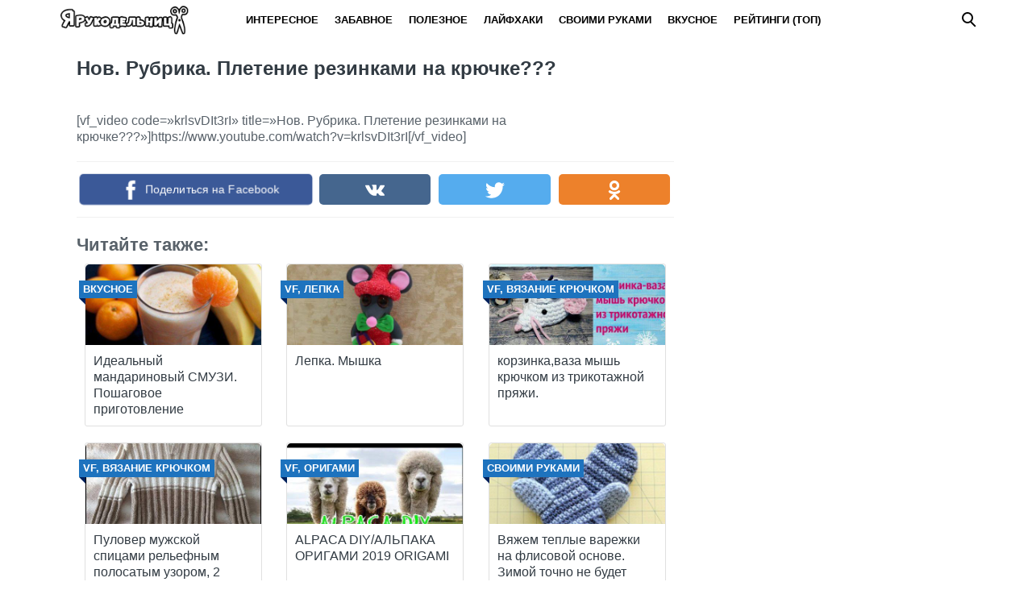

--- FILE ---
content_type: text/html; charset=UTF-8
request_url: https://irukodel.ru/nov-rubrika-pletenie-rezinkami-na-kryuchke/
body_size: 7719
content:
<!doctype html><html lang="ru"><head> <script>function fvmuag(){if(navigator.userAgent.match(/x11.*fox\/54|oid\s4.*xus.*ome\/62|oobot|ighth|tmetr|eadles|ingdo/i))return!1;if(navigator.userAgent.match(/x11.*ome\/75\.0\.3770\.100/i)){var e=screen.width,t=screen.height;if("number"==typeof e&&"number"==typeof t&&862==t&&1367==e)return!1}return!0}</script><title>Нов. Рубрика. Плетение резинками на крючке??? - Я рукодельница</title><meta charset="utf-8"><meta name="viewport" content="width=device-width"><link rel="preconnect" href="https://yastatic.net"><link rel="preconnect" href="https://connect.facebook.net"><!-- This site is optimized with the Yoast SEO plugin v12.6.2 - https://yoast.com/wordpress/plugins/seo/ --><meta name="description" content="Нов. Рубрика. Плетение резинками на крючке??? - материал на сайте: Я рукодельница. Здесь же Вы можете найти еще больше информации для рубрики - ."/><meta name="robots" content="max-snippet:-1, max-image-preview:large, max-video-preview:-1"/><link rel="canonical" href="https://irukodel.ru/nov-rubrika-pletenie-rezinkami-na-kryuchke/" /><meta property="og:locale" content="ru_RU" /><meta property="og:type" content="article" /><meta property="og:title" content="Нов. Рубрика. Плетение резинками на крючке??? - Я рукодельница" /><meta property="og:description" content="Нов. Рубрика. Плетение резинками на крючке??? - материал на сайте: Я рукодельница. Здесь же Вы можете найти еще больше информации для рубрики - ." /><meta property="og:url" content="https://irukodel.ru/nov-rubrika-pletenie-rezinkami-na-kryuchke/" /><meta property="og:site_name" content="Я рукодельница" /><meta property="article:publisher" content="https://www.facebook.com/irukodel" /><meta property="article:section" content="VF" /><meta property="article:published_time" content="2019-12-17T00:27:21+00:00" /><meta property="og:image" content="https://irukodel.ru/wp-content/uploads/2019/12/Nov-Rubrika-Pletenie-rezinkami-na-kruchke-.jpg" /><meta property="og:image:secure_url" content="https://irukodel.ru/wp-content/uploads/2019/12/Nov-Rubrika-Pletenie-rezinkami-na-kruchke-.jpg" /><meta property="og:image:width" content="1280" /><meta property="og:image:height" content="720" /><meta name="twitter:card" content="summary" /><meta name="twitter:description" content="Нов. Рубрика. Плетение резинками на крючке??? - материал на сайте: Я рукодельница. Здесь же Вы можете найти еще больше информации для рубрики - ." /><meta name="twitter:title" content="Нов. Рубрика. Плетение резинками на крючке??? - Я рукодельница" /><meta name="twitter:image" content="https://irukodel.ru/wp-content/uploads/2019/12/Nov-Rubrika-Pletenie-rezinkami-na-kruchke-.jpg" /> <script type='application/ld+json' class='yoast-schema-graph yoast-schema-graph--main'>{"@context":"https://schema.org","@graph":[{"@type":"WebSite","@id":"https://irukodel.ru/#website","url":"https://irukodel.ru/","name":"\u042f \u0440\u0443\u043a\u043e\u0434\u0435\u043b\u044c\u043d\u0438\u0446\u0430","description":"\u0421\u0430\u043c\u044b\u0435 \u0438\u043d\u0442\u0435\u0440\u0435\u0441\u043d\u044b\u0435 \u0438\u0434\u0435\u0438 \u0434\u043b\u044f \u0440\u0443\u043a\u043e\u0434\u0435\u043b\u0438\u044f \u0438 \u0442\u0432\u043e\u0440\u0447\u0435\u0441\u0442\u0432\u0430!","potentialAction":{"@type":"SearchAction","target":"https://irukodel.ru/?s={search_term_string}","query-input":"required name=search_term_string"}},{"@type":"ImageObject","@id":"https://irukodel.ru/nov-rubrika-pletenie-rezinkami-na-kryuchke/#primaryimage","url":"https://irukodel.ru/wp-content/uploads/2019/12/Nov-Rubrika-Pletenie-rezinkami-na-kruchke-.jpg","width":1280,"height":720},{"@type":"WebPage","@id":"https://irukodel.ru/nov-rubrika-pletenie-rezinkami-na-kryuchke/#webpage","url":"https://irukodel.ru/nov-rubrika-pletenie-rezinkami-na-kryuchke/","inLanguage":"ru-RU","name":"\u041d\u043e\u0432. \u0420\u0443\u0431\u0440\u0438\u043a\u0430. \u041f\u043b\u0435\u0442\u0435\u043d\u0438\u0435 \u0440\u0435\u0437\u0438\u043d\u043a\u0430\u043c\u0438 \u043d\u0430 \u043a\u0440\u044e\u0447\u043a\u0435??? - \u042f \u0440\u0443\u043a\u043e\u0434\u0435\u043b\u044c\u043d\u0438\u0446\u0430","isPartOf":{"@id":"https://irukodel.ru/#website"},"primaryImageOfPage":{"@id":"https://irukodel.ru/nov-rubrika-pletenie-rezinkami-na-kryuchke/#primaryimage"},"datePublished":"2019-12-17T00:27:21+00:00","dateModified":"2019-12-17T00:27:21+00:00","author":{"@id":"https://irukodel.ru/#/schema/person/77d7056496b59d405ec2e1e4f249d7d5"},"description":"\u041d\u043e\u0432. \u0420\u0443\u0431\u0440\u0438\u043a\u0430. \u041f\u043b\u0435\u0442\u0435\u043d\u0438\u0435 \u0440\u0435\u0437\u0438\u043d\u043a\u0430\u043c\u0438 \u043d\u0430 \u043a\u0440\u044e\u0447\u043a\u0435??? - \u043c\u0430\u0442\u0435\u0440\u0438\u0430\u043b \u043d\u0430 \u0441\u0430\u0439\u0442\u0435: \u042f \u0440\u0443\u043a\u043e\u0434\u0435\u043b\u044c\u043d\u0438\u0446\u0430. \u0417\u0434\u0435\u0441\u044c \u0436\u0435 \u0412\u044b \u043c\u043e\u0436\u0435\u0442\u0435 \u043d\u0430\u0439\u0442\u0438 \u0435\u0449\u0435 \u0431\u043e\u043b\u044c\u0448\u0435 \u0438\u043d\u0444\u043e\u0440\u043c\u0430\u0446\u0438\u0438 \u0434\u043b\u044f \u0440\u0443\u0431\u0440\u0438\u043a\u0438 - ."},{"@type":["Person"],"@id":"https://irukodel.ru/#/schema/person/77d7056496b59d405ec2e1e4f249d7d5","name":"admin","image":{"@type":"ImageObject","@id":"https://irukodel.ru/#authorlogo","url":"https://secure.gravatar.com/avatar/6c0277cac3ed8d7160a386d9e10e1be7?s=96&d=mm&r=g","caption":"admin"},"sameAs":[]}]}</script> <!-- / Yoast SEO plugin. --><link rel='stylesheet' id='fvm-header-0-css'  href='https://irukodel.ru/wp-content/uploads/cache/fvm/1552936952/out/header-ee161528.min.css' type='text/css' media='all' /> <script type='text/javascript' src='https://irukodel.ru/wp-content/uploads/cache/fvm/1552936952/out/header-d2f21306.min.js' id='fvm-header-0-js'></script><link rel="https://api.w.org/" href="https://irukodel.ru/wp-json/" /><link rel="alternate" type="application/json" href="https://irukodel.ru/wp-json/wp/v2/posts/27102" /><link rel="alternate" type="application/json+oembed" href="https://irukodel.ru/wp-json/oembed/1.0/embed?url=https%3A%2F%2Firukodel.ru%2Fnov-rubrika-pletenie-rezinkami-na-kryuchke%2F" /><link rel="alternate" type="text/xml+oembed" href="https://irukodel.ru/wp-json/oembed/1.0/embed?url=https%3A%2F%2Firukodel.ru%2Fnov-rubrika-pletenie-rezinkami-na-kryuchke%2F&#038;format=xml" /><meta property="fb:pages" content="2051426388478048" /><meta property="ia:markup_url" content="https://irukodel.ru/nov-rubrika-pletenie-rezinkami-na-kryuchke/?ia_markup=1" /><style type="text/css">body{font-family:"Helvetica Neue", Helvetica, Arial, sans-serif}h1,h2,h3,h4,h5,h6{font-family:"Helvetica Neue", Helvetica, Arial, sans-serif}body{color: #59626a}h1,h2,h3,h4,h5,h6,.item .title,.content .thumbnail h1,.content .text ol li::before,.widget ol li::before{color: #323b43}header,header a,.content .text .navigate a{color:#000000}a{color: #1e73be}.label,.label a{color: #ffffff}.item .meta{color: #fff}.content .text blockquote{color: #59626a}.partner,.partner a{color: #ffffff}aside.sidebar .widget-title{color: #fff}footer,footer a{color: #0a0a0a}.item,.content .text .wp-caption,.content .text blockquote,.widget .search-form,aside.sidebar .recomended .widget-container .thumbnail,.content .text .subscribe{border-radius: 3px}.content .text .navigate a,.share .share-button,aside.sidebar .widget-title{border-radius: 5px}.item .thumbnail{border-radius: 3px 3px 0 0}.meta-bottom .item .meta{border-radius: 0 0 3px 3px}body,header .search-form{background: #ffffff}header,header nav.header-menu,.content .text ul li::before,.widget ul li::before,.content .text .navigate a,header nav.header-menu ul ul,header nav.header-menu a{background: #ffffff}header .mobile-search-button.open,header .mobile-menu-button.open,header nav.header-menu span {background-color: #ffffff}header{border-bottom: 1px solid #ffffff}header .mobile-menu-button::before{border-top: 3px solid#000000;border-bottom: 3px solid#000000}header .mobile-menu-button::after{border-bottom: 3px solid#000000}header .mobile-menu-button.open::before,header .mobile-search-button.open::before{border-top: 3px solid#000000}header .mobile-menu-button.open::after,header .mobile-search-button.open::after{border-bottom: 3px solid#000000}header .mobile-search-button::before{border: 2px solid#000000}header .mobile-search-button::after{border-top: 2px solid#000000}.item{border: 1px solid #e0e0e0}.label{background: #1e73be}.label::after{border-top: 4px solid #00215b;border-right: 4px solid #00215b}.item .meta{background: #1e73be}.content .text .wp-caption{border: 1px solid #e0e0e0}.content .text blockquote{background: #eff3f6}.content .text ul li::before,.widget ul li::before{box-shadow: 0 0 2px #ffffff}.widget .search-form{border: 3px solid #ffffff}.content .text .subscribe {border: 1px solid #e0e0e0}aside.sidebar .widget-title {background: #000000}footer{background: #ededed}.partner{background: #59626a}.fix-header header nav.header-menu::-webkit-scrollbar-thumb{background-color:#000000}.add-shadow.animate .shadow.item:hover{box-shadow: 0 0 30px 10px #ffffff}.add-shadow .shadow{box-shadow: 0 0 15px 2px #ffffff}.add-shadow .big-shadow{box-shadow: 0 0 30px 2px #ffffff}@media screen and (min-width: 960px){header .search-form{border: 3px solid #ffffff;border-radius: 0 0 3px 3px}header nav.header-menu a:hover,header .mobile-search-button:hover,header .more-button:hover{background: #ffffff}footer nav.social a:hover{background-color: #1e73be;border-radius: 3px}.content .thumbnail{border-radius: 5px 5px 0 0}}</style><link rel="icon" href="https://irukodel.ru/wp-content/uploads/2017/10/cropped-mini-rukodelnica-32x32.png" sizes="32x32" /><link rel="icon" href="https://irukodel.ru/wp-content/uploads/2017/10/cropped-mini-rukodelnica-192x192.png" sizes="192x192" /><link rel="apple-touch-icon" href="https://irukodel.ru/wp-content/uploads/2017/10/cropped-mini-rukodelnica-180x180.png" /><meta name="msapplication-TileImage" content="https://irukodel.ru/wp-content/uploads/2017/10/cropped-mini-rukodelnica-270x270.png" /><style type="text/css" id="wp-custom-css">/* Здесь можно добавить ваши CSS-стили. Нажмите на значок помощи выше, чтобы узнать больше. */ header .logo { min-width: 200px; }</style><noscript><style id="rocket-lazyload-nojs-css">.rll-youtube-player, [data-lazy-src]{display:none !important;}</style></noscript> <script>var AddViewedId = 27102;</script> <meta property="fb:pages" content="2051426388478048" /><!-- Global site tag (gtag.js) - Google Analytics --> <script async src="https://www.googletagmanager.com/gtag/js?id=UA-93766910-1"></script> <script>window.dataLayer = window.dataLayer || [];
  function gtag(){dataLayer.push(arguments);}
  gtag('js', new Date());
  gtag('config', 'UA-93766910-1');</script> <meta name="yandex-verification" content="9cd82d6e3f0b67d8" /></head><body class=" animate parallax show-view"><div id="fb-root"></div> <script>(function(d, s, id) {
setTimeout(function(){
  var js, fjs = d.getElementsByTagName(s)[0];
  if (d.getElementById(id)) return;
  js = d.createElement(s); js.id = id;
  js.src = "//connect.facebook.net/ru_RU/sdk.js#xfbml=1&version=v2.8&appId=282003875546856";
  fjs.parentNode.insertBefore(js, fjs);
}, 100);
}(document, 'script', 'facebook-jssdk'));</script> <header class="shadow"><div class="wrap"><div class="mobile-search-button"></div> <a href="/" class="logo"> <img loading="lazy" src="data:image/svg+xml,%3Csvg%20xmlns='http://www.w3.org/2000/svg'%20viewBox='0%200%20200%2050'%3E%3C/svg%3E" alt="Я рукодельница" width="200" height="50" data-lazy-src="https://irukodel.ru/wp-content/uploads/2017/10/logotip-rukudelnici.png"><noscript><img src="https://irukodel.ru/wp-content/uploads/2017/10/logotip-rukudelnici.png" alt="Я рукодельница" width="200" height="50"></noscript> </a> <nav class="header-menu"><div class="menu-verhnee-menyu-container"><ul id="menu-verhnee-menyu" class="menu"><li><a href="https://irukodel.ru/category/interesnoe/">Интересное</a><ul class="sub-menu"><li><a href="https://irukodel.ru/category/kanzashi/">Канзаши</a></li><li><a href="https://irukodel.ru/category/kvilling/">Квиллинг</a></li><li><a href="https://irukodel.ru/category/skrapbuking/">Скрапбукинг</a></li><li><a href="https://irukodel.ru/category/dekupazh/">Декупаж</a></li></ul></li><li><a href="https://irukodel.ru/category/zabavnoe/">Забавное</a><ul class="sub-menu"><li><a href="https://irukodel.ru/category/origami/">Оригами</a></li><li><a href="https://irukodel.ru/category/risovanie-rospis/">Рисование, роспись</a></li></ul></li><li><a href="https://irukodel.ru/category/poleznoe/">Полезное</a><ul class="sub-menu"><li><a href="https://irukodel.ru/category/pricheski/">Прически</a></li><li><a href="https://irukodel.ru/category/floristika/">Флористика</a></li><li><a href="https://irukodel.ru/category/kostumy/">Костюмы</a></li><li><a href="https://irukodel.ru/category/sjedobnoe/">Съедобное (фрукты)</a></li></ul></li><li><a href="https://irukodel.ru/category/lajfhaki/">Лайфхаки</a><ul class="sub-menu"><li><a href="https://irukodel.ru/category/remont/">Ремонт</a></li></ul></li><li><a href="https://irukodel.ru/category/svoimi-rukami/">Своими Руками</a><ul class="sub-menu"><li><a href="https://irukodel.ru/category/valyanie/">Валяние</a></li><li><a href="https://irukodel.ru/category/vyshivka/">Вышивка</a></li><li><a href="https://irukodel.ru/category/vyazanie-kryuchkom/">Вязание крючком</a></li><li><a href="https://irukodel.ru/category/vyazanie-spitsami/">Вязание спицами</a></li><li><a href="https://irukodel.ru/category/lepka/">Лепка</a></li><li><a href="https://irukodel.ru/category/pletenie/">Плетение</a></li><li><a href="https://irukodel.ru/category/shite/">Шитье</a></li><li><a href="https://irukodel.ru/category/podelki/">Поделки</a></li></ul></li><li><a href="https://irukodel.ru/category/vkusnoe/">Вкусное</a></li><li><a href="https://irukodel.ru/category/raitingi-top/">Рейтинги (ТОП)</a></li></ul></div> </nav><div class="mobile-menu-button"></div><div class="more-button"></div><form class="search-form" action="/"> <input type="search" name="s" placeholder="Поиск по сайту"></form></div> </header> <main class="wrap single"> <article class="content"><div class="txt"><h1>Нов. Рубрика. Плетение резинками на крючке???</h1></div><div class="text"><div class="ad_wp"></div><div class="ad_wp_m"></div><p>[vf_video code=&#187;krlsvDIt3rI&#187; title=&#187;Нов. Рубрика. Плетение резинками на крючке???&#187;]https://www.youtube.com/watch?v=krlsvDIt3rI[/vf_video]</p><div class="ad_wp"></div><div class="ad_wp_m"></div></p></p><div class="ad_wp"></div><div class="ad_wp_m"></div><div class="navigate"></div><div class="share"> <span class="fb share-button" data-uri="https://www.facebook.com/sharer/sharer.php?u=https://irukodel.ru/nov-rubrika-pletenie-rezinkami-na-kryuchke/"><span>Поделиться на Facebook</span></span> <span class="vk share-button" data-uri="https://vk.com/share.php?url=https://irukodel.ru/nov-rubrika-pletenie-rezinkami-na-kryuchke/&amp;title=Нов. Рубрика. Плетение резинками на крючке???">ВКонтакте</span> <span class="tw share-button" data-uri="https://twitter.com/intent/tweet?url=https://irukodel.ru/nov-rubrika-pletenie-rezinkami-na-kryuchke/&amp;text=Нов. Рубрика. Плетение резинками на крючке???&amp;related=fenixru">Twitter</span> <span class="ok share-button" data-uri="https://connect.ok.ru/dk?st.cmd=WidgetSharePreview&amp;service=odnoklassniki&amp;st.shareUrl=https://irukodel.ru/nov-rubrika-pletenie-rezinkami-na-kryuchke/">Одноклассники</span></div><div class="related"><div class="related-title">Читайте также:</div> <a href="https://irukodel.ru/idealnyj-mandarinovyj-smuzi-poshagovoe-prigotovlenie/" class="item shadow"><div data-bg="url(https://irukodel.ru/wp-content/uploads/2017/12/smuzi-480x320.jpg)" class="thumbnail rocket-lazyload" style=""><div class="label cat"> Вкусное</div><div class="label viewed">Просмотрено</div></div><div class="title">Идеальный мандариновый СМУЗИ. Пошаговое приготовление</div> </a> <a href="https://irukodel.ru/lepka-myshka/" class="item shadow"><div data-bg="url(https://irukodel.ru/wp-content/uploads/2019/12/Lepka-Mishka-480x320.jpg)" class="thumbnail rocket-lazyload" style=""><div class="label cat"> VF, Лепка</div><div class="label viewed">Просмотрено</div></div><div class="title">Лепка. Мышка</div> </a> <a href="https://irukodel.ru/korzinka-vaza-mysh-kryuchkom-iz-trikotazhnoj-pryazhi/" class="item shadow"><div data-bg="url(https://irukodel.ru/wp-content/uploads/2019/12/korzinka-vaza-mish-kruchkom-iz-trikotazhnoy-pryazhi--480x320.jpg)" class="thumbnail rocket-lazyload" style=""><div class="label cat"> VF, Вязание крючком</div><div class="label viewed">Просмотрено</div></div><div class="title">корзинка,ваза мышь крючком из трикотажной пряжи.</div> </a> <a href="https://irukodel.ru/pulover-muzhskoj-spitsami-relefnym-polosatym-uzorom-2-chast/" class="item shadow"><div data-bg="url(https://irukodel.ru/wp-content/uploads/2020/02/Pulover-muzhskoy-spicami-relefnim-polosatim-uzorom-2-chast-480x320.jpg)" class="thumbnail rocket-lazyload" style=""><div class="label cat"> VF, Вязание крючком</div><div class="label viewed">Просмотрено</div></div><div class="title">Пуловер мужской спицами рельефным полосатым узором, 2 часть</div> </a> <a href="https://irukodel.ru/alpaca-diy-alpaka-origami-2019-origami/" class="item shadow"><div data-bg="url(https://irukodel.ru/wp-content/uploads/2019/12/ALPACA-DIY-ALPAKA-ORIGAMI-2019-ORIGAMI-480x320.jpg)" class="thumbnail rocket-lazyload" style=""><div class="label cat"> VF, Оригами</div><div class="label viewed">Просмотрено</div></div><div class="title">ALPACA DIY/АЛЬПАКА ОРИГАМИ 2019 ORIGAMI</div> </a> <a href="https://irukodel.ru/vyazhem-teplye-varezhki-na-flisovoj-osnove-zimoj-tochno-ne-budet-holodno/" class="item shadow"><div data-bg="url(https://irukodel.ru/wp-content/uploads/2017/12/vareghki-480x320.jpg)" class="thumbnail rocket-lazyload" style=""><div class="label cat"> Своими Руками</div><div class="label viewed">Просмотрено</div></div><div class="title">Вяжем теплые варежки на флисовой основе. Зимой точно не будет холодно!</div> </a></div></div><div class="comments"><div class="fb-comments" data-href="https://irukodel.ru/nov-rubrika-pletenie-rezinkami-na-kryuchke/" data-width="100%"></div></div> </article> <aside class="sidebar"><div class="widget"><div class="ad_wp"></div><div class="ad_wp_m"></div></div> </aside></main> <footer id="footer"><div class="wrap"> <nav class="footer-menu"> <a href="https://irukodel.ru/category/interesnoe/">Интересное</a><a href="https://irukodel.ru/category/zabavnoe/">Забавное</a><a href="https://irukodel.ru/category/poleznoe/">Полезное</a><a href="https://irukodel.ru/category/lajfhaki/">Лайфхаки</a><a href="https://irukodel.ru/category/svoimi-rukami/">Своими Руками</a><a href="https://irukodel.ru/category/vkusnoe/">Вкусное</a> </nav> <nav class="social"> <a href="https://www.facebook.com/irukodel" target="_blank" rel="nofollow">Я Рукодельница на Facebook</a><a href="https://vk.com/irukodelnica" target="_blank" rel="nofollow">Я Рукодельница ВКонтакте</a> </nav><div class="copyright">© irukodel.ru | Все права защищены | 2017 | 12+ | Любая перепечатка без указания открытого для поисковых систем источника (irukodel.ru) запрещена</div></div> </footer> <script type='text/javascript' src='https://irukodel.ru/wp-content/uploads/cache/fvm/1552936952/out/footer-0ddf0312.min.js' id='fvm-footer-0-js'></script><script>window.lazyLoadOptions = {
                elements_selector: "[loading=lazy],.rocket-lazyload",
                data_src: "lazy-src",
                data_srcset: "lazy-srcset",
                data_sizes: "lazy-sizes",
                class_loading: "lazyloading",
                class_loaded: "lazyloaded",
                threshold: 300,
                callback_loaded: function(element) {
                    if ( element.tagName === "IFRAME" && element.dataset.rocketLazyload == "fitvidscompatible" ) {
                        if (element.classList.contains("lazyloaded") ) {
                            if (typeof window.jQuery != "undefined") {
                                if (jQuery.fn.fitVids) {
                                    jQuery(element).parent().fitVids();
                                }
                            }
                        }
                    }
                },
use_native: true};
        window.addEventListener('LazyLoad::Initialized', function (e) {
            var lazyLoadInstance = e.detail.instance;
        
            if (window.MutationObserver) {
                var observer = new MutationObserver(function(mutations) {
                    var image_count = 0;
                    var iframe_count = 0;
                    var rocketlazy_count = 0;

                    mutations.forEach(function(mutation) {
                        for (i = 0; i < mutation.addedNodes.length; i++) {
                            if (typeof mutation.addedNodes[i].getElementsByTagName !== 'function') {
                                return;
                            }

                           if (typeof mutation.addedNodes[i].getElementsByClassName !== 'function') {
                                return;
                            }

                            images = mutation.addedNodes[i].getElementsByTagName('img');
                            is_image = mutation.addedNodes[i].tagName == "IMG";
                            iframes = mutation.addedNodes[i].getElementsByTagName('iframe');
                            is_iframe = mutation.addedNodes[i].tagName == "IFRAME";
                            rocket_lazy = mutation.addedNodes[i].getElementsByClassName('rocket-lazyload');

                            image_count += images.length;
			                iframe_count += iframes.length;
			                rocketlazy_count += rocket_lazy.length;
                            
                            if(is_image){
                                image_count += 1;
                            }

                            if(is_iframe){
                                iframe_count += 1;
                            }
                        }
                    } );

                    if(image_count > 0 || iframe_count > 0 || rocketlazy_count > 0){
                        lazyLoadInstance.update();
                    }
                } );
                
                var b      = document.getElementsByTagName("body")[0];
                var config = { childList: true, subtree: true };
                
                observer.observe(b, config);
            }
        }, false);</script><script data-no-minify="1" async src="https://irukodel.ru/wp-content/plugins/rocket-lazy-load/assets/js/12.0/lazyload.min.js"></script><div style="text-align:center; background:#ededed;"> <!--LiveInternet counter--><script type="text/javascript">document.write("<a href='//www.liveinternet.ru/click' "+
"target=_blank><img src='//counter.yadro.ru/hit?t14.6;r"+
escape(document.referrer)+((typeof(screen)=="undefined")?"":
";s"+screen.width+"*"+screen.height+"*"+(screen.colorDepth?
screen.colorDepth:screen.pixelDepth))+";u"+escape(document.URL)+
";h"+escape(document.title.substring(0,150))+";"+Math.random()+
"' alt='' title='LiveInternet: показано число просмотров за 24"+
" часа, посетителей за 24 часа и за сегодня' "+
"border='0' width='88' height='31'><\/a>")</script><!--/LiveInternet--> <!-- Yandex.Metrika informer --> <a href="https://metrika.yandex.ru/stat/?id=48306893&from=informer"
target="_blank" rel="nofollow"><img loading="lazy" src="data:image/svg+xml,%3Csvg%20xmlns='http://www.w3.org/2000/svg'%20viewBox='0%200%200%200'%3E%3C/svg%3E"
style="width:88px; height:31px; border:0;" alt="Яндекс.Метрика" title="Яндекс.Метрика: данные за сегодня (просмотры, визиты и уникальные посетители)" class="ym-advanced-informer" data-cid="48306893" data-lang="ru" data-lazy-src="https://informer.yandex.ru/informer/48306893/3_1_FFFFFFFF_EFEFEFFF_0_pageviews" /><noscript><img src="https://informer.yandex.ru/informer/48306893/3_1_FFFFFFFF_EFEFEFFF_0_pageviews"
style="width:88px; height:31px; border:0;" alt="Яндекс.Метрика" title="Яндекс.Метрика: данные за сегодня (просмотры, визиты и уникальные посетители)" class="ym-advanced-informer" data-cid="48306893" data-lang="ru" /></noscript></a> <!-- /Yandex.Metrika informer --><!-- Yandex.Metrika counter --> <script type="text/javascript" >(function (d, w, c) {
        (w[c] = w[c] || []).push(function() {
            try {
                w.yaCounter48306893 = new Ya.Metrika({
                    id:48306893,
                    clickmap:true,
                    trackLinks:true,
                    accurateTrackBounce:true
                });
            } catch(e) { }
        });

        var n = d.getElementsByTagName("script")[0],
            s = d.createElement("script"),
            f = function () { n.parentNode.insertBefore(s, n); };
        s.type = "text/javascript";
        s.async = true;
        s.src = "https://mc.yandex.ru/metrika/watch.js";

        if (w.opera == "[object Opera]") {
            d.addEventListener("DOMContentLoaded", f, false);
        } else { f(); }
    })(document, window, "yandex_metrika_callbacks");</script> <noscript><div><img src="https://mc.yandex.ru/watch/48306893" style="position:absolute; left:-9999px;" alt="" /></div></noscript> <!-- /Yandex.Metrika counter --></div><script defer src="https://static.cloudflareinsights.com/beacon.min.js/vcd15cbe7772f49c399c6a5babf22c1241717689176015" integrity="sha512-ZpsOmlRQV6y907TI0dKBHq9Md29nnaEIPlkf84rnaERnq6zvWvPUqr2ft8M1aS28oN72PdrCzSjY4U6VaAw1EQ==" data-cf-beacon='{"version":"2024.11.0","token":"597a9efbb2bf4c6f92def72363c4a8c0","r":1,"server_timing":{"name":{"cfCacheStatus":true,"cfEdge":true,"cfExtPri":true,"cfL4":true,"cfOrigin":true,"cfSpeedBrain":true},"location_startswith":null}}' crossorigin="anonymous"></script>
</body></html>